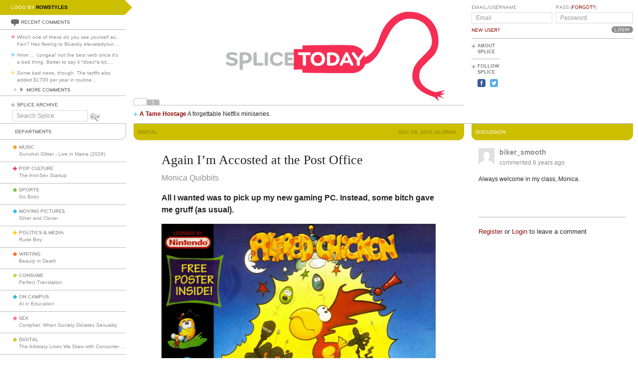

--- FILE ---
content_type: text/html; charset=utf-8
request_url: https://www.splicetoday.com/digital/again-i-m-accosted-at-the-post-office
body_size: 8619
content:
<!DOCTYPE html>
<html lang="en">
  <head>
    <meta charset="utf-8">
    <meta content="width=device-width, initial-scale=1, maximum-scale=1, user-scalable=no" name="viewport">
    <meta content="ie=edge" http-equiv="x-ua-compatible">
    <title>Again I’m Accosted at the Post Office | www.splicetoday.com</title>
    <link href="/favicon.ico" rel="icon" type="image/x-icon">
    <link href="https://d3du1wz1x395cl.cloudfront.net/fluidicon.png" rel="fluid-icon" title="Splice Today">
    <link href="/apple-touch-icon-precomposed.png" rel="apple-touch-icon-precomposed">
    <link href="/apple-touch-icon-72x72-precomposed.png" rel="apple-touch-icon-precomposed" sizes="72x72">
    <link href="/apple-touch-icon-114x114-precomposed.png" rel="apple-touch-icon-precomposed" sizes="114x114">
    <link href="/apple-touch-icon-120x120-precomposed.png" rel="apple-touch-icon-precomposed" sizes="120x120">
    <link href="/apple-touch-icon-144x144-precomposed.png" rel="apple-touch-icon-precomposed" sizes="144x144">
    <link href="https://d3du1wz1x395cl.cloudfront.net/splicetoday-logo.svg" rel="logo" type="image/svg">
    <link href="https://d3du1wz1x395cl.cloudfront.net" rel="dns-prefetch">
    <meta content="Splice Today" property="og:site_name">
    <!--Canonical URL-->
    <link href="https://www.splicetoday.com/digital/again-i-m-accosted-at-the-post-office" rel="canonical">
    <!--Open Graph data-->
    <meta content="Again I’m Accosted at the Post Office" property="og:title">
    <meta content="article" property="og:type">
    <meta content="https://www.splicetoday.com/digital/again-i-m-accosted-at-the-post-office" property="og:url">
    <meta content="http://www.splicetoday.com/digital/again-i-m-accosted-at-the-post-office" property="og:url">
    <meta content="https://splicetoday.imgix.net/uploads/posts/photos/25705/AlfredChickenGame.jpg?ixlib=rails-2.1.4&w=1200&h=630&s=dc01e47336a79291c3e051dc58897722" property="og:image">
    <meta content="All I wanted was to pick up my new gaming PC. Instead, some bitch gave me gruff (as usual). || Monica Quibbits" property="og:description">
    <!--Twitter Card data-->
    <meta content="summary" name="twitter:card">
    <meta content="@splicetoday" name="twitter:site">
    <meta content="Again I’m Accosted at the Post Office" name="twitter:title">
    <meta content="All I wanted was to pick up my new gaming PC. Instead, some bitch gave me gruff (as usual)." name="twitter:description">
    <meta content="@splicetoday" name="twitter:creator">
    <meta content="https://splicetoday.imgix.net/uploads/posts/photos/25705/AlfredChickenGame.jpg?ixlib=rails-2.1.4&w=1200&h=630&s=dc01e47336a79291c3e051dc58897722" name="twitter:image">
    <!--Facebook-->
    <meta content="https://www.splicetoday.com/authors/Monica%20Quibbits" property="article:author">
    <meta content="https://www.splicetoday.com/" property="article:publisher">
    <meta content="824588280969970" property="fb:app_id"><link rel="alternate" type="application/atom+xml" title="ATOM" href="/rss/feed.atom" /><link rel="alternate" type="application/rss+xml" title="RSS" href="/rss/feed.rss" /><!-- Google Tag Manager -->
    <script>(function(w,d,s,l,i){w[l]=w[l]||[];w[l].push({'gtm.start':
    new Date().getTime(),event:'gtm.js'});var f=d.getElementsByTagName(s)[0],
    j=d.createElement(s),dl=l!='dataLayer'?'&l='+l:'';j.async=true;j.src=
    'https://www.googletagmanager.com/gtm.js?id='+i+dl;f.parentNode.insertBefore(j,f);
    })(window,document,'script','dataLayer','GTM-MDGWGDH');</script>
    <!-- End Google Tag Manager -->
    <!-- Google tag (gtag.js) -->
    <script async src="https://www.googletagmanager.com/gtag/js?id=G-C1SJ4QFKGF"></script>
    <script>
      window.dataLayer = window.dataLayer || [];
      function gtag(){dataLayer.push(arguments);}
      gtag('js', new Date());
    
      gtag('config', 'G-C1SJ4QFKGF');
    </script>
    <link rel="stylesheet" media="all" href="https://d3du1wz1x395cl.cloudfront.net/assets/application-0630e72cbfdd13e57cdc9552b6bf50f5aa27d9ed50a4f3fc269304e4598b0a31.css" /><link rel="stylesheet" media="print" href="https://d3du1wz1x395cl.cloudfront.net/assets/print-ce389a41f9462f494eb2c4c380e01662d3c36c2feb623f587805c80ea6498f13.css" /><script src="https://d3du1wz1x395cl.cloudfront.net/assets/application-1af558a3cbe89bda6a33741a42ea7c534f0ce65b03a5b79afbb145970e7ff13b.js"></script><meta name="csrf-param" content="authenticity_token" />
    <meta name="csrf-token" content="6PUKHTgJ4VrhCOZnjxLdlxk9YkUrk/8awZyR6Mj3xZvsfncWVvOZxG9ot/54yxRxeUAaL09DMR/k2Jo5Y7MPxA==" />
    <meta content="splicetoday.imgix.net" property="ix:host">
    <meta content="true" property="ix:useHttps">
    <script async="async" src="https://platform-api.sharethis.com/js/sharethis.js#property=6489287793018600124e74c9&amp;product=inline-share-buttons&amp;source=platform" type="text/javascript"></script>
    
  </head>
  <body class="desktop posts-layout posts-show-view digital">
    <!-- Google Tag Manager (noscript) -->
    <noscript><iframe src="https://www.googletagmanager.com/ns.html?id=GTM-MDGWGDH"
    height="0" width="0" style="display:none;visibility:hidden"></iframe></noscript>
    <!-- End Google Tag Manager (noscript) -->
    
    <div class="fb-root"></div>
    <div class="flash">
    </div><header>
      <div class="container-fluid">
        <div class="row">
          <div class="col-xs-18 col-md-5">
            <div data-react-class="LogoBy" data-react-props="{&quot;randomLogoUrl&quot;:&quot;https://www.splicetoday.com/api/logos/random?include=user&quot;}"></div><a href="https://www.splicetoday.com/"><img class="hidden-md-up m-l-2-h" src="https://d3du1wz1x395cl.cloudfront.net/assets/logos/splicetoday-04864a89f33232d31f8c30dfb79ae0f62ec5ab486fe26690b7aeb82b9462902a.svg" alt="Splicetoday" width="175" height="50" /></a>
          </div>
          <div class="col-xs-6 text-xs-right">
            <div class="hidden-md-up hidden-print">
              <button class="navbar-toggler" data-target="#primary_nav" id="primary_nav_toggler" type="button">
                <div class="icon icon-menu text-muted"></div>
              </button>
            </div>
          </div>
        </div>
        <div class="row">
          <div class="hidden-sm-down col-xs-24 col-md-5 recent-comments-column">
            <div data-react-class="RecentComments" data-react-props="{&quot;commentsUrl&quot;:&quot;https://www.splicetoday.com/api/comments&quot;}"></div>
            <div class="splice-archive">
              <div class="mini-label general-color">
                <span class="icon icon-plus-thin general"></span><a href="/archive">Splice Archive</a>
              </div>
            </div>
            <div data-react-class="Search" data-react-props="{&quot;apiSearchUrl&quot;:&quot;https://www.splicetoday.com/api/posts/search&quot;,&quot;searchUrl&quot;:&quot;https://www.splicetoday.com/search&quot;}"></div>
          </div>
          <div class="col-xs-24 col-md-18 col-lg-18 col-xl-19">
            <div class="row">
              <div class="col-xs-24 col-md-16 logo-column">
                <div class="row">
                  <div class="col-xs-24">
                    <div class="logo"><a class="logo__container" style="background-image:url(https://www.splicetoday.com/logos/random.svg);" href="https://www.splicetoday.com/">
                                        <img class="visible-print-block" src="https://d3du1wz1x395cl.cloudfront.net/assets/logos/splicetoday-04864a89f33232d31f8c30dfb79ae0f62ec5ab486fe26690b7aeb82b9462902a.svg" alt="Splicetoday" width="285" height="75" /></a>
                    </div>
                  </div>
                </div>
                <div class="hidden-sm-down">
                  <div class="row">
                    <div class="col-xs-24">
                      <div data-react-class="FeaturedPosts" data-react-props="{&quot;featuredPostsUrl&quot;:&quot;https://www.splicetoday.com/api/posts/featured&quot;}"></div>
                    </div>
                  </div>
                </div>
              </div>
              <div class="col-xs-22 offset-xs-1 offset-md-0 col-md-8">
                <div class="row">
                  <div class="col-xs-24">
                    <form role="form" novalidate="novalidate" class="simple_form new_user" id="new_user" action="/profile/login" accept-charset="UTF-8" method="post"><input name="utf8" type="hidden" value="&#x2713;" /><input type="hidden" name="authenticity_token" value="szSXNaWb0Br5oNdTKfI4FD9fsSS4sr2aESlEniMw8Z63v+o+y2GohHfAhsreK/HyXyLJTtxic580bU9PiHQ7wQ==" /><div class="sign-in-user-form">
                      <div class="row">
                        <div class="col-xs-12 p-r-0">
                          <div class="form-group string optional user_login m-b-0"><label class="form-control-label string optional m-b-0" for="user_login">Email/Username</label><input class="form-control string optional form-control-sm" placeholder="Email" tabindex="0" type="text" name="user[login]" id="user_login" /></div><label class="form-control-label text-uppercase"><a class="new-user font-weight-normal" href="/profile/sign_up">New User?</a></label>
                        </div>
                        <div class="col-xs-12">
                          <div class="form-group password optional user_password m-b-0"><label class="form-control-label password optional m-b-0" for="user_password">Pass (<a href='/profile/password/new' class='forgot'>Forgot?</a>)</label><input class="form-control password optional form-control-sm" placeholder="Password" tabindex="0" type="password" name="user[password]" id="user_password" /></div>
                          <div class="text-md-right">
                            <input type="submit" name="commit" value="Login" class="btn submit-button mini-button dark-grey pill aliased" tabindex="0" data-disable-with="Logging In..." />
                          </div>
                        </div>
                      </div>
                      <div class="row hidden-sm-down">
                        <div class="col-xs-24">
                          <hr class="m-t-0 m-b-1-h">
                        </div>
                      </div>
                    </div></form>
                    <div class="row hidden-sm-down">
                      <div class="col-xs-24">
                        <ul class="list-inline subnav pull-lg-left hidden-print">
                          <li class="list-inline-item hidden-lg-up list-inline-item w-100 m-a-0 d-block">
                            <div class="media m-b-0">
                              <div class="media-left p-r-0">
                                <span class="icon icon-plus-thin pull-left general-color text-vertical-align-text-top"></span>
                              </div>
                              <div class="media-body">
                                <div class="mini-label general-color">
                                  <a href="/profile/login">Log In</a>
                                </div>
                              </div>
                              <div class="p-r-1 hidden-sm-down hidden-lg-up"></div>
                            </div>
                            <hr class="m-y-1-h hidden-md-down">
                            <hr class="m-t-0 m-b-1-h hidden-lg-up">
                          </li>
                          <li class="list-inline-item list-inline-item--full m-a-0 d-block">
                            <div class="media m-b-0">
                              <div class="media-left p-r-0">
                                <span class="icon icon-plus-thin pull-left general-color text-vertical-align-text-top"></span>
                              </div>
                              <div class="media-body">
                                <div class="mini-label general-color">
                                  <a href="/about">About Splice</a>
                                </div>
                              </div>
                            </div>
                            <hr class="m-y-1-h hidden-md-down">
                            <hr class="m-t-0 m-b-1-h hidden-lg-up">
                          </li>
                          <li class="list-inline-item m-a-0 d-block">
                            <div class="media m-b-0">
                              <div class="media-left p-r-0">
                                <span class="icon icon-plus-thin pull-left general-color text-vertical-align-text-top"></span>
                              </div>
                              <div class="media-body">
                                <div class="mini-label general-color">
                                  <div class="m-b-1-h">
                                    Follow Splice
                                  </div>
                                </div>
                              </div>
                            </div>
                          </li>
                          <li class="list-inline-item m-a-0 d-block">
                            <ul class="list-inline">
                              <li class="list-inline-item">
                                <a class="text-decoration-none" target="_blank" href="https://www.facebook.com/SpliceToday">
                                                            <div class="social-icon social-icon-facebook-square"></div></a>
                              </li>
                              <li class="list-inline-item">
                                <a class="text-decoration-none" target="_blank" href="https://twitter.com/splicetoday">
                                                            <div class="social-icon social-icon-twitter-square"></div></a>
                              </li>
                            </ul>
                          </li>
                        </ul>
                        <div class="pull-xs-right hidden-md-down">
                          <div class="ad ad-zone-01">
                            <script src="https://pagead2.googlesyndication.com/pagead/js/adsbygoogle.js" async="async"></script><ins class="adsbygoogle" data-ad-client="ca-pub-3043784346183942" data-ad-slot="9161167644" style="display:inline-block;width:180px;height:150px"></ins>
                            <script>
                              (adsbygoogle = window.adsbygoogle || []).push({});
                            </script>
                          </div>
                        </div>
                      </div>
                    </div>
                  </div>
                </div>
              </div>
            </div>
          </div>
        </div>
      </div>
    </header>
    <div class="container-fluid">
      <div class="row">
        <div class="col-xs-24 col-md-5">
          <div class="nav hidden-print" id="primary_nav">
            <div class="department-label">
              <div class="mini-label topper general-color border-t-l border-r-l border-b-l border-b-r-radius-lg">
                Departments
              </div>
            </div>
            <ul class="list-unstyled m-b-0">
              <li class="department music p-y-1-h border-b-l" id="department_1"><div class="media m-b-0">
                <div class="media-left p-r-0">
                  <span class="icon icon-plus-thick music-color"></span>
                </div>
                <div class="media-body w-100 p-r-1-h">
                  <div class="mini-label general-color">
                    <a class="text-muted" href="/music">Music</a>
                  </div>
                  <div class="most-recent-post text-truncate"><a href="/music/gunshot-glitter-live-in-maine-2026">
                      Gunshot Glitter - Live in Maine (2026)</a>
                  </div>
                </div>
              </div></li>
              <li class="department pop-culture p-y-1-h border-b-l" id="department_2"><div class="media m-b-0">
                <div class="media-left p-r-0">
                  <span class="icon icon-plus-thick pop-culture-color"></span>
                </div>
                <div class="media-body w-100 p-r-1-h">
                  <div class="mini-label general-color">
                    <a class="text-muted" href="/pop-culture">Pop Culture</a>
                  </div>
                  <div class="most-recent-post text-truncate"><a href="/pop-culture/the-anti-sex-startup">
                      The Anti-Sex Startup</a>
                  </div>
                </div>
              </div></li>
              <li class="department sports p-y-1-h border-b-l" id="department_3"><div class="media m-b-0">
                <div class="media-left p-r-0">
                  <span class="icon icon-plus-thick sports-color"></span>
                </div>
                <div class="media-body w-100 p-r-1-h">
                  <div class="mini-label general-color">
                    <a class="text-muted" href="/sports">Sports</a>
                  </div>
                  <div class="most-recent-post text-truncate"><a href="/sports/go-birds">
                      Go Birds</a>
                  </div>
                </div>
              </div></li>
              <li class="department moving-pictures p-y-1-h border-b-l" id="department_4"><div class="media m-b-0">
                <div class="media-left p-r-0">
                  <span class="icon icon-plus-thick moving-pictures-color"></span>
                </div>
                <div class="media-body w-100 p-r-1-h">
                  <div class="mini-label general-color">
                    <a class="text-muted" href="/moving-pictures">Moving Pictures</a>
                  </div>
                  <div class="most-recent-post text-truncate"><a href="/moving-pictures/silver-and-clover">
                      Silver and Clover</a>
                  </div>
                </div>
              </div></li>
              <li class="department politics-and-media p-y-1-h border-b-l" id="department_5"><div class="media m-b-0">
                <div class="media-left p-r-0">
                  <span class="icon icon-plus-thick politics-and-media-color"></span>
                </div>
                <div class="media-body w-100 p-r-1-h">
                  <div class="mini-label general-color">
                    <a class="text-muted" href="/politics-and-media">Politics &amp; Media</a>
                  </div>
                  <div class="most-recent-post text-truncate"><a href="/politics-and-media/rude-boy">
                      Rude Boy</a>
                  </div>
                </div>
              </div></li>
              <li class="department writing p-y-1-h border-b-l" id="department_7"><div class="media m-b-0">
                <div class="media-left p-r-0">
                  <span class="icon icon-plus-thick writing-color"></span>
                </div>
                <div class="media-body w-100 p-r-1-h">
                  <div class="mini-label general-color">
                    <a class="text-muted" href="/writing">Writing</a>
                  </div>
                  <div class="most-recent-post text-truncate"><a href="/writing/beauty-in-death">
                      Beauty in Death</a>
                  </div>
                </div>
              </div></li>
              <li class="department consume p-y-1-h border-b-l" id="department_11"><div class="media m-b-0">
                <div class="media-left p-r-0">
                  <span class="icon icon-plus-thick consume-color"></span>
                </div>
                <div class="media-body w-100 p-r-1-h">
                  <div class="mini-label general-color">
                    <a class="text-muted" href="/consume">Consume</a>
                  </div>
                  <div class="most-recent-post text-truncate"><a href="/consume/perfect-translation">
                      Perfect Translation</a>
                  </div>
                </div>
              </div></li>
              <li class="department on-campus p-y-1-h border-b-l" id="department_9"><div class="media m-b-0">
                <div class="media-left p-r-0">
                  <span class="icon icon-plus-thick on-campus-color"></span>
                </div>
                <div class="media-body w-100 p-r-1-h">
                  <div class="mini-label general-color">
                    <a class="text-muted" href="/on-campus">On Campus</a>
                  </div>
                  <div class="most-recent-post text-truncate"><a href="/on-campus/ai-in-education">
                      AI in Education</a>
                  </div>
                </div>
              </div></li>
              <li class="department sex p-y-1-h border-b-l" id="department_10"><div class="media m-b-0">
                <div class="media-left p-r-0">
                  <span class="icon icon-plus-thick sex-color"></span>
                </div>
                <div class="media-body w-100 p-r-1-h">
                  <div class="mini-label general-color">
                    <a class="text-muted" href="/sex">Sex</a>
                  </div>
                  <div class="most-recent-post text-truncate"><a href="/sex/comphet-when-society-dictates-sexuality">
                      Comphet: When Society Dictates Sexuality</a>
                  </div>
                </div>
              </div></li>
              <li class="department digital p-y-1-h border-b-l" id="department_6"><div class="media m-b-0">
                <div class="media-left p-r-0">
                  <span class="icon icon-plus-thick digital-color"></span>
                </div>
                <div class="media-body w-100 p-r-1-h">
                  <div class="mini-label general-color">
                    <a class="text-muted" href="/digital">Digital</a>
                  </div>
                  <div class="most-recent-post text-truncate"><a href="/digital/the-arbitrary-lines-we-draw-with-consumer-tech">
                      The Arbitrary Lines We Draw with Consumer Tech</a>
                  </div>
                </div>
              </div></li>
              <li class="department baltimore p-y-1-h border-b-l" id="department_8"><div class="media m-b-0">
                <div class="media-left p-r-0">
                  <span class="icon icon-plus-thick baltimore-color"></span>
                </div>
                <div class="media-body w-100 p-r-1-h">
                  <div class="mini-label general-color">
                    <a class="text-muted" href="/baltimore">Baltimore</a>
                  </div>
                  <div class="most-recent-post text-truncate"><a href="/baltimore/rest-stop-horror">
                      Rest Stop Horror</a>
                  </div>
                </div>
              </div></li>
              <li class="department mixtape p-y-1-h border-b-l" id="department_13"><div class="media m-b-0">
                <div class="media-left p-r-0">
                  <span class="icon icon-plus-thick mixtape-color"></span>
                </div>
                <div class="media-body w-100 p-r-1-h">
                  <div class="mini-label general-color">
                    <a class="text-muted" href="/mixtape">Mixtape</a>
                  </div>
                  <div class="most-recent-post text-truncate"><a href="/mixtape/remembering-the-ass">
                      Remembering The Ass</a>
                  </div>
                </div>
              </div></li>
            </ul>
          </div>
          <div class="hidden-sm-down">
            <div data-react-class="ArticlesWithTheMost" data-react-props="{&quot;mostViewsUrl&quot;:&quot;https://www.splicetoday.com/api/posts/most_viewed&quot;,&quot;mostCommentsUrl&quot;:&quot;https://www.splicetoday.com/api/posts/most_commented&quot;}"></div>
          </div>
        </div>
        <div class="col-xs-24 col-md-18 col-lg-18 col-xl-19">
<div class="row hidden-sm-down">
  <div class="col-xs-24">
    <hr class="m-a-0">
  </div>
</div>
<div class="row">
  <div class="col-xs-24 col-md-16">
    <div class="category-label category-label--header mini-label topper border-b-l-radius-lg border-b-r-radius-lg digital-bg-color">
      <div class="row">
        <div class="col-xs-10">
          <h6 class="secondary-sans text-uppercase m-b-0 digital-dark-color">
            <strong>Digital</strong>
          </h6>
        </div>
        <div class="col-xs-14 text-xs-right">
          <h6 class="secondary-sans text-uppercase m-b-0 m-r-1 digital-dark-color">
            Nov 08, 2019, 06:29AM
          </h6>
        </div>
      </div>
    </div>
    <div class="row">
      <div class="col-xs-20 offset-xs-2">
        <article class="m-b-2">
          <h1 class="m-t-2">
            Again I’m Accosted at the Post Office
          </h1>
          <p class="byline"><a class="text-muted d-inline-block" href="/authors/Monica%20Quibbits">
                        <span>Monica Quibbits</span></a>
          </p>
          <p class="deck">
            <strong><p>All I wanted was to pick up my new gaming PC. Instead, some bitch gave me gruff (as usual).</p>
              </strong>
          </p>
          <section class="post__photos"></section>
          <div class="m-b-2"><div class="photo m-b-1-h" id="photo_18974">
                        <img class="img-fluid" srcset="https://splicetoday.imgix.net/uploads/posts/photos/25705/AlfredChickenGame.jpg?ixlib=rails-2.1.4&amp;auto=format&amp;dpr=2&amp;fit=clamp&amp;w=544&amp;s=4a8278f572b81c2d362c8ae27bfcbc66 544w, https://splicetoday.imgix.net/uploads/posts/photos/25705/AlfredChickenGame.jpg?ixlib=rails-2.1.4&amp;auto=format&amp;dpr=2&amp;fit=clamp&amp;w=768&amp;s=dd75ae98a965d38aa80986f5421bc6d0 768w, https://splicetoday.imgix.net/uploads/posts/photos/25705/AlfredChickenGame.jpg?ixlib=rails-2.1.4&amp;auto=format&amp;dpr=2&amp;fit=clamp&amp;w=992&amp;s=7de48f1405f9d61f9f6f48bac0d6193c 992w, https://splicetoday.imgix.net/uploads/posts/photos/25705/AlfredChickenGame.jpg?ixlib=rails-2.1.4&amp;auto=format&amp;dpr=2&amp;fit=clamp&amp;w=1200&amp;s=7d12a9d251dd27c55b17b37267f8d226 1200w" sizes="100vw" src="https://splicetoday.imgix.net/uploads/posts/photos/25705/AlfredChickenGame.jpg?ixlib=rails-2.1.4&auto=format&dpr=2&fit=clamp&w=400&s=df1082e9e909969f9ba27553f640f221" alt="Alfredchickengame.jpg?ixlib=rails 2.1" /></div>
            <h4>
              Pictured: Disgusting anti-avian propaganda spread by the Japanese
            </h4>
          </div>
          <div class="share-post">
            <div class="sharethis-inline-share-buttons"></div>
          </div>
          <div class="rule digital-bg-color"></div>
          <div class="post-body">
            <span><p>I&rsquo;m not an invalid, I&rsquo;m not disabled, I&rsquo;m not blind, nor crippled. <a href="https://twitter.com/marx_knopfler/status/1192254423323627520">This is me</a>: &ldquo;i hate how large sized bags of junk food are called like &quot;family size&quot; and &quot;party pack&quot; you know damn well when i drag this back to my nest there is neither family nor a party there you fuckers.&rdquo;&nbsp;I&rsquo;m a Weird Twitter character. I&rsquo;m nihilistic, I&rsquo;m random, I&rsquo;m indulgent, I&rsquo;m depressed, I&rsquo;m fatalistic, I remember the 1990s, I&rsquo;m radically undisciplined and completely unable to function in modern capitalist society. It&rsquo;s why I joined a paramilitary group (or gang, I like gang, it sounds more fun). It&rsquo;s also why I started gaming and making friends in Japan and South Korea. It&rsquo;s <i>not </i>why I became &ldquo;crippled and physically devastated&rdquo; as my husband says, and yes we are officially on a break again. I&rsquo;m sick of his condescending to my various ways of expressing my inchoate desire to live! Because he lacks his own <i>joie de vivre</i>!</p>
              
              <p>Rooster has a chip on his shoulder because he&rsquo;s unable to fly. I put the chip there when I was playing Fortnite. I&rsquo;m pretty boss at that game if you want to ask me about it&hellip; or don&rsquo;t. I&rsquo;d really actually prefer you not to talk to me as I&rsquo;m on my best shit today and you sir or ma&rsquo;am or other&mdash;well, you simply don&rsquo;t qualify. Rather I&rsquo;d discuss the incident at the post office yesterday. I was hoping to pick up my freshly built gaming PC rig (that&rsquo;s $8000 USD, B) but I didn&rsquo;t have a &ldquo;government ID&rdquo; so they wouldn&rsquo;t give it to me. As my colleague Biker would say, &ldquo;FOH!!!&rdquo; I jumped up and spur clawed the nice lady and got my PC tower out the door with the help of a goat I met on the Splice Discord. (Yes it&rsquo;s true we all talk, we all talk. And we talk about you, and how ugly you are. It&rsquo;s honestly really depressing, honey).</p>
              
              <p>Only ugly people work for the government. I&rsquo;m willing to make value judgments about peoples&rsquo; character based on their physical appearance. I don&rsquo;t endorse racism, sexism, or xenophobia&mdash;but a little beauty never did anyone harm. So this bitch was heckling my hackle (heh) about not having a government ID (B&mdash;I don&rsquo;t work for the government like you, loser!). Now she&rsquo;s suing me for aggravated assault and hate crime. Apparently the judge &ldquo;wants to make an example&rdquo; of me. Of course it&rsquo;s a white man, and of course it&rsquo;s a judge. They&rsquo;re always so arrogant. Anyway, he sentenced me to six months house arrest so that&rsquo;s why I have to play Fortnite, 24/7, against my will. My husband is really a monster.</p>
              
              <p>When I was a child I had tuberculosis. All my friends had it, and almost all of them died, but I survived. Why? Well, it was obvious that God chose me. I&rsquo;m confident in the divine because He has smiled upon me so many times at crucial fulcrums in my long, long life: meeting my difficult but wonderful husband, being hot, and last year when I got to go all over the world kidnapping and killing peo&mdash;bad people. Very, very bad people. I&rsquo;m done being busy and ready to start collecting scalps again. Even if it&rsquo;s in Fortnite. Perhaps I should audit one of Biker Smooth&rsquo;s classes. He seems like a very intelligent and strict man. I admire his fascist teaching style. Perhaps when I&rsquo;m finished gaming I&rsquo;ll pay him a visit. Does he keep office hours? Why am I even asking, of course he does&mdash;he seems like that type. Winky face.</p>
              
              <p><i>&mdash;Follow Monica Quibbits on Twitter: <a href="http://twitter.com/monicaquibbits">@MonicaQuibbits</a></i></p>
              </span>
          </div>
        </article>
      </div>
    </div>
    <div class="row">
      <div class="col-xs-24">
        <div class="hidden-print">
          <div class="p-x-1 p-y-1-h digital-bg-color">
            <ul class="list-inline m-b-0">
              <li class="list-inline-item discuss">
                <a rel="nofollow" data-smooth-scroll="true" data-scroll-target="#discussion" class="text-decoration-none" href="#discussion">
                        <div class="mini-label aliased small reverse">
                          <div class="icon icon-bubble-open"></div>
                          Discuss
                        </div></a>
              </li>
              <li class="list-inline-item print">
                <a rel="nofollow" data-print="true" class="text-decoration-none" href="#">
                        <div class="mini-label aliased small reverse">
                          <div class="icon icon-printer"></div>
                          Print
                        </div></a>
              </li>
              <li class="list-inline-item">
                <a class="text-decoration-none" href="/profile/login">
                        <div class="mini-label aliased small reverse">
                          &hellip;Log in to discuss, fav, email
                        </div></a>
              </li>
            </ul>
          </div>
          <div class="border-l-l border-r-l border-b-l border-b-l-radius-xl border-b-r-radius-xl m-b-2 p-t-1">
            <div class="row">
              <div class="col-xs-11 offset-xs-1">
                <h5 class="text-uppercase digital-dark-color">
                  <strong>Older <em>Digital</em></strong>
                </h5>
                <ul class="list-unstyled">
                  <li>
                    <h5 class="text-truncate">
                      <a class="text-muted" href="/digital/time-to-get-extremely-offline">Time to Get Extremely Offline</a>
                    </h5>
                  </li>
                  <li>
                    <h5 class="text-truncate">
                      <a class="text-muted" href="/digital/shatter-silicon-valley">Shatter Silicon Valley</a>
                    </h5>
                  </li>
                  <li>
                    <h5 class="text-truncate">
                      <a class="text-muted" href="/digital/the-technology-trap-and-the-future-of-automation"><i>The Technology Trap</i> and the Future of Automation</a>
                    </h5>
                  </li>
                </ul>
              </div>
              <div class="col-xs-11 text-xs-right">
                <h5 class="text-uppercase digital-dark-color">
                  <strong>Newer <em>Digital</em></strong>
                </h5>
                <ul class="list-unstyled">
                  <li>
                    <h5 class="text-truncate">
                      <a class="text-muted" href="/digital/roger-ebert-on-the-screen-savers-2002">Roger Ebert on <i>The Screen Savers</i> (2002)</a>
                    </h5>
                  </li>
                  <li>
                    <h5 class="text-truncate">
                      <a class="text-muted" href="/digital/drawing-tablets-in-2020">Drawing Tablets in 2020</a>
                    </h5>
                  </li>
                  <li>
                    <h5 class="text-truncate">
                      <a class="text-muted" href="/digital/the-grassroots-power-of-super-smash-bros-melee">The Grassroots Power of Super Smash Bros. Melee</a>
                    </h5>
                  </li>
                </ul>
              </div>
            </div>
          </div>
        </div>
      </div>
    </div>
  </div>
  <div class="col-xs-24 col-md-8">
    <div class="hidden-print">
      <div class="category-label category-label--header mini-label reverse topper border-b-l-radius-lg border-b-r-radius-lg digital-bg-color">
        <h6 class="secondary-sans text-uppercase m-b-0">
          Discussion
        </h6>
      </div>
      <ul class="list-unstyled comments-list" id="discussion"><li data-creator-id="11977" class="comment p-y-1" id="comment_25730"><div class="row">
  <div class="col-xs-22 offset-xs-1">
    <div class="media m-b-0">
      <div class="media-left">
        <div class="comment__avatar"><a href="/profiles/biker_smooth"><img class="img-fluid media-object" src="https://d3du1wz1x395cl.cloudfront.net/assets/fallback/avatar/missing-sm-713d985df3be7564027277d3b9a3948ac24b857bd0b8ed349e5e570757e06c41.png" alt="Missing sm" width="32" height="32" /></a>
        </div>
      </div>
      <div class="media-body m-b-1-h">
        <h4 class="media-heading font-weight-bold">
          <a class="text-muted" href="/profiles/biker_smooth">biker_smooth</a>
        </h4>
        <a class="text-muted" href="https://www.splicetoday.com/digital/again-i-m-accosted-at-the-post-office#comment_25730">
                <h5 class="text-muted">
                  commented <time datetime="2019-11-08T08:27:39-05:00">Nov 08, 2019, 08:27AM</time>
                </h5></a>
      </div>
    </div>
  </div>
</div>
<div class="row">
  <div class="col-xs-22 offset-xs-1">
    <p class="comment__body m-b-1">
      Always welcome in my class, Monica. 
    </p>
  </div>
</div>
<div class="row">
  <div class="col-xs-22 offset-xs-1">
    <div class="row">
      <div class="col-xs-24">
        <div class="comment__responses m-b-1 hidden-xs-up">
          <div class="mini-label aliased small m-b-1-h general-color">
            Responses to this comment
          </div>
          <ul class="list-unstyled m-l-1">
            
          </ul>
        </div>
      </div>
    </div>
    <div class="row">
      <div class="col-xs-24 col-lg-17">
      </div>
      <div class="col-xs-24 col-lg-7 text-xs-left text-lg-right">
      </div>
    </div>
    <div class="row">
      <div class="col-xs-24">
        <div class="comment__respond collapse" id="comment_25730-respond"><form class="simple_form m-t-1" novalidate="novalidate" id="comment_25730_new_comment" action="/comments" accept-charset="UTF-8" data-remote="true" method="post"><input name="utf8" type="hidden" value="&#x2713;" />
          <input value="25730" type="hidden" name="comment[parent_id]" id="comment_25730_comment_parent_id" /><input value="25705" type="hidden" name="comment[post_id]" id="comment_25730_comment_post_id" /><div class="form-group text optional comment_body"><textarea class="form-control text optional" name="comment[body]" id="comment_25730_comment_body">
</textarea></div><input type="submit" name="commit" value="Post It" class="mini-button dark-grey pill aliased" disable_with="Posting..." /></form>
        </div>
      </div>
    </div>
  </div>
</div></li>
      </ul>
      <div class="row">
        <div class="col-xs-22 offset-xs-1">
          <hr>
          <small class="m-b-1 d-inline-block"><a href="/profile/sign_up">Register</a> or <a href="/profile/login">Login</a> to leave a comment</small>
        </div>
      </div>
    </div>
  </div>
</div>
        </div>
      </div>
    </div>
    <div class="hidden-print">
      <div class="container-fluid">
        <div class="row hidden-sm-down">
          <div class="col-sm-22 offset-xs-1 text-xs-center">
            <div class="m-y-2">
              <div class="ad ad-zone-03">
                <script src="https://pagead2.googlesyndication.com/pagead/js/adsbygoogle.js" async="async"></script><ins class="adsbygoogle" data-ad-client="ca-pub-3043784346183942" data-ad-slot="1440355646" style="display:inline-block;width:728px;height:90px"></ins>
                <script>
                  (adsbygoogle = window.adsbygoogle || []).push({});
                </script>
              </div>
            </div>
          </div>
        </div>
        <div class="row">
          <div class="col-xs-24 col-sm-22 offset-sm-1">
            <ul class="list-inline border-t-l text-xs-center p-t-1 footer">
              <li class="list-inline-item">
                <div class="mini-label general-color">
                  <span class="icon icon-plus-thin pull-left general-color"></span><a href="/contact">Contact Us</a>
                </div>
              </li>
              <li class="list-inline-item">
                <div class="mini-label general-color">
                  <span class="icon icon-plus-thin pull-left general-color"></span><a href="/advertise">Advertise with Splice</a>
                </div>
              </li>
              <li class="list-inline-item">
                <div class="mini-label general-color">
                  <span class="icon icon-plus-thin pull-left general-color"></span><a href="/jobs">Jobs</a>
                </div>
              </li>
              <li class="list-inline-item">
                <div class="mini-label general-color">
                  <span class="icon icon-plus-thin pull-left general-color"></span><a href="/faqs">FAQ</a>
                </div>
              </li>
              <li class="list-inline-item">
                <div class="mini-label general-color">
                  <span class="icon icon-plus-thin pull-left general-color"></span><a href="/privacy">Privacy Policy</a>
                </div>
              </li>
              <li class="list-inline-item">
                <div class="mini-label general-color">
                  <span class="icon icon-plus-thin pull-left general-color"></span><a href="/terms">Terms &amp; Conditions</a>
                </div>
              </li>
              <li class="list-inline-item">
                <div class="mini-label general-color">
                  <span class="icon icon-plus-thin pull-left general-color"></span><a href="https://www.splicetoday.com/">&copy; Splice Today LLC All Rights Reserved</a>
                </div>
              </li>
            </ul>
          </div>
        </div>
      </div>
    </div>
    <script src="//s7.addthis.com/js/300/addthis_widget.js#pubid=ra-560c1f3d24c9bf93" type="text/javascript"></script>
  </body>
</html>

--- FILE ---
content_type: text/html; charset=utf-8
request_url: https://www.google.com/recaptcha/api2/aframe
body_size: 269
content:
<!DOCTYPE HTML><html><head><meta http-equiv="content-type" content="text/html; charset=UTF-8"></head><body><script nonce="QesWV1GHJQDK5Qtf04kYAg">/** Anti-fraud and anti-abuse applications only. See google.com/recaptcha */ try{var clients={'sodar':'https://pagead2.googlesyndication.com/pagead/sodar?'};window.addEventListener("message",function(a){try{if(a.source===window.parent){var b=JSON.parse(a.data);var c=clients[b['id']];if(c){var d=document.createElement('img');d.src=c+b['params']+'&rc='+(localStorage.getItem("rc::a")?sessionStorage.getItem("rc::b"):"");window.document.body.appendChild(d);sessionStorage.setItem("rc::e",parseInt(sessionStorage.getItem("rc::e")||0)+1);localStorage.setItem("rc::h",'1769531923125');}}}catch(b){}});window.parent.postMessage("_grecaptcha_ready", "*");}catch(b){}</script></body></html>